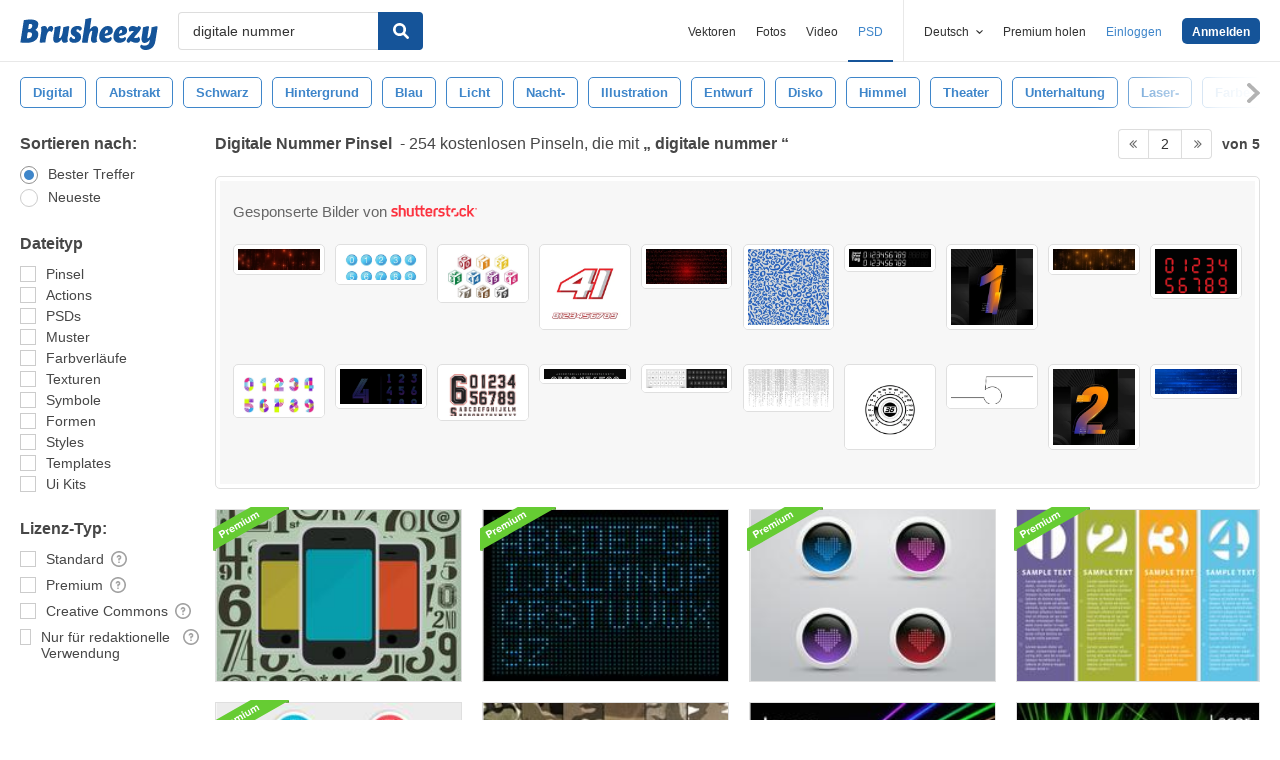

--- FILE ---
content_type: text/plain;charset=UTF-8
request_url: https://c.pub.network/v2/c
body_size: -262
content:
1f27c2b6-c3a4-499e-be5e-f2f817d2bc1d